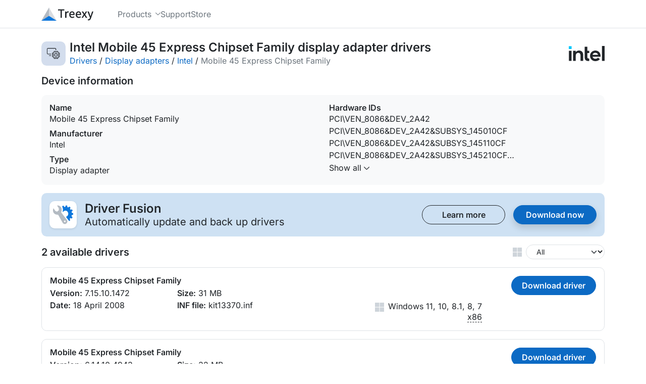

--- FILE ---
content_type: text/html; charset=utf-8
request_url: https://treexy.com/products/driver-fusion/database/display-adapters/intel/mobile-45-express-chipset-family/
body_size: 6538
content:
<!doctype html>
<html lang="en">
<head>
<title>Download Intel Mobile 45 Express Chipset Family Display Adapter Drivers for Windows 11, 10, 8.1, 8, or 7 - 64-bit and 32-bit - Treexy</title>
<meta charset="utf-8">
<meta name="viewport" content="width=device-width, initial-scale=1">
<meta name="description" content="Get the latest official Intel Mobile 45 Express Chipset Family display adapter drivers for Windows 11, 10, 8.1, 8, or 7. Update drivers using the largest database.">
<meta name="theme-color" content="#4472b9">

<link rel="stylesheet" href="/dist/css/site.css?d=2pu9ap0hh24e" />
<link rel="preload" href="/fonts/inter-latin-wght-normal.woff2" as="font" type="font/woff2" crossorigin="anonymous">
<link rel="icon" href="/favicons/icon.ico?d=2pu9ap0hh24e" sizes="any" />
<link rel="icon" href="/favicons/icon.svg?d=2pu9ap0hh24e" type="image/svg+xml" />
<link rel="manifest" href="/favicons/icon.webmanifest?d=2pu9ap0hh24e" />
<link rel="prefetch" href="/products/driver-fusion/" as="document" />
<link rel="prefetch" href="/products/driver-fusion/download/free/" as="document" />
<link rel="prefetch" href=".." as="document" />
<link rel="canonical" href="https://treexy.com/products/driver-fusion/database/display-adapters/intel/mobile-45-express-chipset-family/" />
</head>
<body class="d-flex flex-column">


<header class="sticky-top w-100" data-offset-anchor="">
<nav class="navbar navbar-expand-md bg-body d-flex align-items-stretch">
<div class="container">
<a class="d-flex align-items-center navbar-nav navbar-logo" href="/" title="Home">
<svg height="26" width="102.7" viewBox="0 0 1895.9 480" class="icon-company-text"><path d="M608.9 65v41.4h90.2v266.8h47.7V106.4H837V65Zm361.4 72c-23.7 0-45 14.5-60.5 37.2l-2.5-31.8h-40.1v230.8H914V227.4c14.5-35.6 35-47.3 51.2-47.3 8.6 0 12.8 1.2 20 3.5l5 1.5 9.2-41.7-3.6-1.5c-7.8-3.5-15.6-5-25.6-5zm148.6 0c-53.4 0-104 46.7-104 121.3 0 74.4 49.3 120.4 110.8 120.4 31.1 0 55.8-11 75.4-23.6l3.7-2.3-17.7-33-4.3 2.7a95 95 0 0 1-52.5 16.6c-20.1 0-36.4-7-48.3-19.4a80 80 0 0 1-20.3-48H1210l.6-4c1-6 1.5-14.3 1.5-22.2 0-32.4-8.2-59.6-24.1-78.7-16-19.1-39.7-29.9-69-29.9zm236.4 0c-53.3 0-104 46.7-104 121.3 0 74.4 49.3 120.4 110.8 120.4a137 137 0 0 0 75.5-23.6l3.7-2.3-17.7-33-4.4 2.7a95 95 0 0 1-52.5 16.6c-20 0-36.4-7-48.3-19.4a80 80 0 0 1-20.2-48h148.1l.7-4c1-6 1.4-14.3 1.4-22.2 0-32.4-8.2-59.6-24-78.7-16-19.1-39.7-29.9-69-29.9zm116.2 5.4 70 110.4-75.4 120.4h50.5l31.5-53.9a874 874 0 0 1 19.2-34.2 1225 1225 0 0 1 20.8 34.3l33.8 53.8h51.9l-75-116.4 69.7-114.4h-50.4l-28.3 51.2a895 895 0 0 0-17 31.1 1357 1357 0 0 1-18.4-31.2l-31-51.1zm209 0 90.7 226.7-4.5 14.7a84 84 0 0 1-18 32 37 37 0 0 1-27.5 12 66 66 0 0 1-15.5-2.9l-4.8-1.4-9.5 38.5 4 1.5a78 78 0 0 0 27.6 4.9c23.5 0 41.9-9 55.8-23.6 14-14.5 23.7-34.4 31.6-56.6l85.5-245.8h-46.6l-40.7 125.8c-5 16.2-10 34.1-15.3 51.1a3042 3042 0 0 0-17.6-51.3l-46.2-125.6zM1119.7 176c16.2 0 28.1 5.4 36.6 16 7.7 9.6 12.3 24.2 13 43.3h-107.9c6-38.5 31.1-59.3 58.3-59.3m236.4 0c16.2 0 28.2 5.4 36.6 16 7.8 9.6 12.3 24.2 13 43.3H1298c6-38.5 31.1-59.3 58.3-59.3z" /><path fill="#b3bac2" d="M405.8 436.6 277.8 0 0 480" /><path fill="#d9dce0" d="M277.8 480V0l277.7 480" /><path fill="#0d77dc" d="M555.5 480H0l277.8-177.3z" /></svg>
</a>
<button class="btn btn-svg d-flex align-items-center px-0 py-1 d-md-none" type="button" data-collapse="#navbar-dropdown" aria-controls="navbar-dropdown" aria-expanded="false" aria-label="Toggle navigation">
<svg height="17" width="19.96" viewBox="0 0 431.98 367.98" class="icon-bars"><path d="M15.99 0C6.99 0 0 6.99 0 15.99s6.99 15.99 15.99 15.99h400c9 0 15.99-6.99 15.99-15.99S424.99 0 415.99 0Zm0 168C6.99 168 0 174.99 0 183.99s6.99 15.99 15.99 15.99h400c9 0 15.99-6.99 15.99-15.99S424.99 168 415.99 168zm0 168C6.99 336 0 342.99 0 351.99s6.99 15.99 15.99 15.99h400c9 0 15.99-6.99 15.99-15.99S424.99 336 415.99 336z" /></svg>
</button>
<div class="navbar-collapse align-items-stretch collapse" id="navbar-dropdown">
<div class="navbar-nav pb-3 pb-md-0 ms-md-5 grid gap-0 gap-md-5">
<div class="dropdown-hover">
<button class="nav-link rotate-expanded-svg h-100 w-100" aria-haspopup="true" aria-controls="dropdown-products" aria-expanded="false">
<span class="d-flex align-items-center">
Products
<svg class="ms-2 icon-chevron-down" height="5.5" viewBox="0 0 447.86 248"><path d="M206.91 240.95a23.9 23.9 0 0 0 33.9 0l200-200c9.4-9.4 9.4-24.6 0-33.9s-24.6-9.4-33.9 0l-183 183-183-183c-9.4-9.4-24.6-9.4-33.9 0s-9.4 24.6 0 33.9l200 200z" /></svg>
</span>
</button>
<div class="dropdown-menu rounded-4 rounded-top-0" aria-labelledby="navbar-products">
<a class="dropdown-item" href="/products/driver-fusion/">Driver Fusion</a>
</div>
</div>
<div class="">
<a class="nav-link d-flex align-items-center h-100 float-start" href="/support/">
<span class="d-flex align-items-center">
Support
</span>
</a>
</div>
<div class="">
<a class="nav-link d-flex align-items-center h-100 float-start" href="/store/">
<span class="d-flex align-items-center">
Store
</span>
</a>
</div>
</div>
</div>
</div>
</nav>
</header>

<main class="d-flex flex-column flex-grow-1">
<div class="container py-4">
<div class="d-flex align-items-center">
<span class="driver-db-category-header rounded-4 d-flex flex-shrink-0 align-items-center justify-content-center" title="Display adapter">
<svg width="26" height="21.42" viewBox="0 0 825.87 680.36" class="icon-display"><path d="M65.59 0A65.6 65.6 0 0 0 0 65.59v256a65.6 65.6 0 0 0 65.59 65.59h201.83V352H65.59a30.3 30.3 0 0 1-30.41-30.41v-256a30.3 30.3 0 0 1 30.41-30.41h448A30.3 30.3 0 0 1 544 65.59v65.93h35.18V65.59A65.6 65.6 0 0 0 513.59 0zm80 448c-9.7 0-17.59 7.9-17.59 17.59s7.9 17.59 17.59 17.59h121.83V448z" /><path d="M472.28 165.18c-9.7 0-17.59 7.9-17.59 17.6v46.4h-14.4a65.6 65.6 0 0 0-65.6 65.6v14.4h-46.4c-9.7 0-17.6 7.9-17.6 17.6 0 9.68 7.9 17.58 17.6 17.58h46.4v60.82h-46.4c-9.7 0-17.6 7.9-17.6 17.6 0 9.68 7.9 17.58 17.6 17.58h46.4v60.82h-46.4c-9.7 0-17.6 7.9-17.6 17.6 0 9.68 7.9 17.58 17.6 17.58h46.4v14.41a65.6 65.6 0 0 0 65.6 65.6h14.4v46.4c0 9.7 7.9 17.6 17.6 17.6 9.68 0 17.58-7.9 17.58-17.6v-46.4h60.82v46.4c0 9.7 7.9 17.6 17.6 17.6 9.68 0 17.58-7.9 17.58-17.6v-46.4h60.82v46.4c0 9.7 7.9 17.6 17.6 17.6 9.68 0 17.58-7.9 17.58-17.6v-46.4h14.41a65.6 65.6 0 0 0 65.6-65.6v-14.4h46.4c9.7 0 17.6-7.9 17.6-17.6s-7.9-17.59-17.6-17.59h-46.4v-60.82h46.4c9.7 0 17.6-7.9 17.6-17.59s-7.9-17.59-17.6-17.59h-46.4v-60.82h46.4c9.7 0 17.6-7.9 17.6-17.59s-7.9-17.59-17.6-17.59h-46.4v-14.4a65.6 65.6 0 0 0-65.6-65.6h-14.4v-46.4c0-9.7-7.9-17.6-17.6-17.6s-17.59 7.9-17.59 17.6v46.4h-60.82v-46.4c0-9.7-7.9-17.6-17.59-17.6s-17.59 7.9-17.59 17.6v46.4h-60.82v-46.4c0-9.7-7.9-17.6-17.59-17.6m-32 99.18h256a30.3 30.3 0 0 1 30.41 30.41v256a30.3 30.3 0 0 1-30.4 30.41h-256a30.3 30.3 0 0 1-30.42-30.4v-256a30.3 30.3 0 0 1 30.41-30.42m64 60.82a33.5 33.5 0 0 0-33.59 33.6v128a33.5 33.5 0 0 0 33.6 33.58h128a33.5 33.5 0 0 0 33.58-33.59v-128a33.5 33.5 0 0 0-33.59-33.59zm1.6 35.18h124.81v124.82H505.87Z" /></svg>
</span>
<div class="d-flex flex-wrap flex-md-nowrap row-gap-1 justify-content-between align-items-center ms-2 w-100">
<div class="me-3">
<h1 class="h4 fw-semibold text-break mb-0">Intel Mobile 45 Express Chipset Family display adapter drivers</h1>
<div class="d-flex flex-wrap">
<span><a href="../../..">Drivers</a>&nbsp;/&nbsp;</span>
<span><a href="../..">Display adapters</a>&nbsp;/&nbsp;</span>
<span><a href="..">Intel</a>&nbsp;/&nbsp;</span>
<span class="text-secondary">Mobile 45 Express Chipset Family</span>
</div>
</div>
<svg height="30" width="71.12" viewBox="0 0 357 150.6" class="icon-Intel"><path fill="#00c7fd" d="M0 2.1h28.1v28.1H0z" /><path d="M27.4 148.5V47.2H.7v101.2h26.7Zm176.8 1v-24.8c-3.9 0-7.2-.2-9.6-.6-2.8-.4-4.9-1.4-6.3-2.8s-2.3-3.4-2.8-6.1c-.4-2.5-.6-5.8-.6-9.8V70.1h19.3V47.2h-19.3V7.8h-26.7v97.9c0 8.3.7 15.3 2.1 20.9 1.4 5.5 3.8 10 7.1 13.4s7.7 5.8 13 7.3c5.4 1.5 12.2 2.2 20.3 2.2zm152.8-1V0h-26.7v148.5ZM132.5 57.2c-7.4-8-17.8-12-31-12-6.4 0-12.3 1.3-17.5 3.9-5.3 2.6-9.7 6.2-13.3 10.8l-1.4 1.9V47.2H43v101.2h26.5V94.5v3.7-1.8c.3-9.5 2.6-16.5 7-21 4.7-4.8 10.4-7.2 16.9-7.2 7.7 0 13.6 2.4 17.5 7 3.8 4.6 5.8 11.1 5.8 19.4v53.8h26.9V91c.1-14.4-3.7-25.8-11.1-33.8m184 40.5c0-7.3-1.3-14.1-3.8-20.5-2.6-6.3-6.2-11.9-10.7-16.7-4.6-4.8-10.1-8.5-16.5-11.2s-13.5-4-21.2-4c-7.3 0-14.2 1.4-20.6 4.1-6.4 2.8-12 6.5-16.7 11.2s-8.5 10.3-11.2 16.7c-2.8 6.4-4.1 13.3-4.1 20.6s1.3 14.2 3.9 20.6 6.3 12 10.9 16.7 10.3 8.5 16.9 11.2c6.6 2.8 13.9 4.2 21.7 4.2 22.6 0 36.6-10.3 45-19.9l-19.2-14.6c-4 4.8-13.6 11.3-25.6 11.3-7.5 0-13.7-1.7-18.4-5.2-4.7-3.4-7.9-8.2-9.6-14.1l-.3-.9h79.5zm-79.3-9.3c0-7.4 8.5-20.3 26.8-20.4 18.3 0 26.9 12.9 26.9 20.3z" /><title>Intel</title></svg>
</div>
</div>
<h2 class="h5 fw-semibold mt-3 mb-0">Device information</h2>
<div class="grid columns-1 columns-lg-2 row-gap-2 align-items-stretch bg-light rounded-4 my-3 p-3">
<div class="text-break">
<h3 class="h6 fw-semibold mb-0">Name</h3>
<div>Mobile 45 Express Chipset Family</div>
<h3 class="h6 fw-semibold mt-2 mb-0">Manufacturer</h3>
<div id="publisher">Intel</div>
<h3 class="h6 fw-semibold mt-2 mb-0">Type</h3>
<div>Display adapter</div>
</div>
<div class="text-break">
<h3 class="h6 fw-semibold mb-0">Hardware IDs</h3>
<div id="driver-db-hwids" class="line-clamp-4">PCI\VEN_8086&DEV_2A42<br>PCI\VEN_8086&DEV_2A42&SUBSYS_145010CF<br>PCI\VEN_8086&DEV_2A42&SUBSYS_145110CF<br>PCI\VEN_8086&DEV_2A42&SUBSYS_145210CF<br>PCI\VEN_8086&DEV_2A42&SUBSYS_145310CF<br>PCI\VEN_8086&DEV_2A42&SUBSYS_145810CF<br>PCI\VEN_8086&DEV_2A43<br>PCI\VEN_8086&DEV_2A43&SUBSYS_145010CF<br>PCI\VEN_8086&DEV_2A43&SUBSYS_145110CF<br>PCI\VEN_8086&DEV_2A43&SUBSYS_145210CF<br>PCI\VEN_8086&DEV_2A43&SUBSYS_145310CF<br>PCI\VEN_8086&DEV_2A43&SUBSYS_145810CF</div>
<a id="driver-db-hwids-btn" class="mt-1 mb-2 p-0 h6 cursor-pointer " aria-controls="driver-db-hwids">
Show all&nbsp;<svg height="6" width="10.84" viewBox="0 0 447.86 248" class="icon-chevron-down"><path d="M206.91 240.95a23.9 23.9 0 0 0 33.9 0l200-200c9.4-9.4 9.4-24.6 0-33.9s-24.6-9.4-33.9 0l-183 183-183-183c-9.4-9.4-24.6-9.4-33.9 0s-9.4 24.6 0 33.9l200 200z" /></svg>
</a>
</div>
</div>
<div class="bg-primary-subtle rounded-4 p-3">
<div class="d-flex align-items-center">
<span class="product-icon bg-white rounded-4 me-3 d-flex justify-content-center align-items-center">
<svg class="icon-color icon-driver-fusion" height="40" width="40" viewBox="0 0 521.9 480"><path fill="var(--fill-cog)" d="M513.1 196c-7.4-1.5-16.3-2.1-22.4-4.3-6.1-2.4-7-11.8-7.8-16.8a43 43 0 0 1-1.1-13c2.2-6.6 8.7-8.5 20.7-17.2 10.2-7.5-7.7-46.2-19.6-42.7-7.4 2.1-15.3 8-21.8 8.2-6.1 0-12.7-8.2-15.7-11.5s-7.4-10.3-6.5-14.8c.8-2.9 5.4-8.5 12.4-22.2 5.9-12-26.6-37-35.7-28.1-5.7 5.6-12.5 12.6-18 16.5-3.2 2.2-6.2 2-10-.2-8.9-5.2-16.5-8.7-17.6-11.8-1.5-4.3-.4-12 .5-24.1 0-13.8-39.7-19.6-43.6-6.8-2.6 7.6-1.7 17-4.8 23.3-2.8 6.5-10.4 7.2-15.3 7.8-5.4 1-11.3 3.3-16.3-1-5-4.6-5.6-11-12.2-24.9-5.2-11.3-38.5.9-41.4 13.3l.5 1.1.8 1.5a190.6 190.6 0 0 1 12.2 131.2l8 11.3a70.8 70.8 0 0 1 124.7-.4 85 85 0 0 1-21.8 111.5 64 64 0 0 1-26.8 10 2496 2496 0 0 0 79.7 105.9c8.1 10.4 33.2-11.4 28.6-24-2.8-7.6-8-14.4-9.6-21.3-1.7-6.8 2.8-12.7 6.1-16 3.5-3.6 7.4-8.7 14-8.9 6.5-.2 11.5 3.5 25 9.2 11.5 5 30.7-33.1 21.3-41.9-5.8-5.2-14.8-10.4-19.1-15.6-4.4-5.3 0-14.2 1.7-19.6 1.5-4.4 5.2-11.6 9-12.9 6.3-2.2 10.4-1.5 21-2.8 12.5-1.3 13.1-44.9 1-48z" /><path fill="var(--fill-wrench)" d="M358.7 372 248 226.2l-4-5.2-32.2-42.3c8.7-22.6 27-83.8-.3-125.9A114.4 114.4 0 0 0 114.1 0c-2.2 0-4 1.3-5 3.3a6.5 6.5 0 0 0 .4 6.3l40.7 61.9 1.8 51.8-47.7 37.9-45.8-21.1-40.7-61.7a5.7 5.7 0 0 0-5.5-2.4A5.7 5.7 0 0 0 8 80a131.3 131.3 0 0 0 12.8 116 100.6 100.6 0 0 0 69.8 40.6 188 188 0 0 0 41.4 1.7l119.8 212.2a62.7 62.7 0 0 0 90.8 17 72.5 72.5 0 0 0 15.9-95.4zm-43.6 58.2c-14.1 8.3-30.7-3.2-30.5-19.4.7-17 25-29 36.6-12.6a21.4 21.4 0 0 1-6 32z" /></svg>
</span>
<div class="me-3">
<h4 class="fw-semibold mb-1 d-flex align-items-center lh-1">Driver Fusion</h4>
<div class="fs-5 lh-1">Automatically update and back up drivers</div>
</div>
<div class="grid ms-auto columns-1 columns-md-2 gap-3">
<a href="/products/driver-fusion/" class="btn btn-default btn-outline-body btn-default-width">
Learn more
</a>
<a href="/products/driver-fusion/download/free/" class="btn btn-default btn-primary btn-default-width btn-shadow">
Download now
</a>
</div>
</div>
</div>
<div class="d-flex justify-content-between align-items-center my-3">
<h2 class="h5 fw-semibold mb-0 me-3">2 available drivers</h2>
<span class="d-flex align-items-center">
<svg class="me-1 icon-windows" height="18" width="18" viewBox="0 0 48 48"><use href="#icon-windows" /></svg>
<select id="driver-db-os" name="driver-db-os" class="form-control form-select form-select-sm ps-3 ms-1 w-auto rounded-box" aria-label="Windows version">
<option value="Windows All" selected="selected">All</option>
<option value="Windows 11">Windows 11</option>
<option value="Windows 10">Windows 10</option>
<option value="Windows 8.1">Windows 8.1</option>
<option value="Windows 8">Windows 8</option>
<option value="Windows 7">Windows 7</option>
</select>
</span>
</div>
<template id="driver-db-inf-btn">
<a id="driver-db-inf-btn-{{id}}" class="driver-db-inf-btn cursor-pointer" title="Show all" aria-controls="driver-db-inf-{{id}}">
Show all&nbsp;<svg height="6" width="10.84" viewBox="0 0 447.86 248" class="icon-chevron-down"><path d="M206.91 240.95a23.9 23.9 0 0 0 33.9 0l200-200c9.4-9.4 9.4-24.6 0-33.9s-24.6-9.4-33.9 0l-183 183-183-183c-9.4-9.4-24.6-9.4-33.9 0s-9.4 24.6 0 33.9l200 200z" /></svg>
</a>
</template>
<div class="driver-db-drivers">
<div id="1">
<div>
<h3>Mobile 45 Express Chipset Family</h3>
<div>
<h4>Version:</h4> 7.15.10.1472
</div>
<div>
<h4>Date:</h4> 18 April 2008
</div>
<div>
<h4>Size:</h4> 31 MB
</div>
<div>
<h4>INF file:</h4>
kit13370.inf</div>
</div>
<div>
<button>Download driver</button>
<div>
<svg height="18" width="18" viewBox="0 0 48 48" class="icon-windows"><use href="#icon-windows" /></svg>
<div><span>Windows 11, 10, 8.1, 8, 7</span><br><u data-tooltip="32-bit">x86</u></div>
</div>
</div>
</div>
<div id="2">
<div>
<h3>Mobile 45 Express Chipset Family</h3>
<div>
<h4>Version:</h4> 6.14.10.4943
</div>
<div>
<h4>Date:</h4> 2 April 2008
</div>
<div>
<h4>Size:</h4> 32 MB
</div>
<div>
<h4>INF file:</h4>
c32.inf</div>
</div>
<div>
<button>Download driver</button>
<div>
<svg height="18" width="18" viewBox="0 0 48 48" class="icon-windows"><use href="#icon-windows" /></svg>
<div><span>Windows 11, 10, 8.1, 8, 7</span><br><u data-tooltip="32-bit">x86</u></div>
</div>
</div>
</div>
</div>
<dialog class="dialog-default" id="driver-db-dialog">
<div class="dialog-container">
<button type="button" class="btn-close-dialog ms-3 mb-3 d-flex" data-dialog-close="" title="Close" aria-label="Close">
<svg height="15" width="15.01" viewBox="0 0 374.34 374.31" class="icon-xmark"><path d="M355.16 0a19 19 0 0 0-13.59 5.64l-154.4 154.4L32.77 5.64l-.02-.02a19.1 19.1 0 0 0-27.1.04 19 19 0 0 0 .02 27.08l154.4 154.4-154.4 154.4-.01.02a19.1 19.1 0 0 0 .03 27.1 19 19 0 0 0 27.08-.02l154.4-154.4 154.41 154.4.01.02a19.1 19.1 0 0 0 27.1-.04 19 19 0 0 0-.02-27.08l-154.4-154.4 154.4-154.41.02-.01a19.1 19.1 0 0 0-.04-27.1A18.8 18.8 0 0 0 355.16 0" /></svg>
</button>
<div class="d-flex align-items-center">
<span class="product-icon bg-white rounded-4 me-2 d-flex justify-content-center align-items-center">
<svg class="icon-color icon-driver-fusion" height="32" width="32" viewBox="0 0 521.9 480"><path fill="var(--fill-cog)" d="M513.1 196c-7.4-1.5-16.3-2.1-22.4-4.3-6.1-2.4-7-11.8-7.8-16.8a43 43 0 0 1-1.1-13c2.2-6.6 8.7-8.5 20.7-17.2 10.2-7.5-7.7-46.2-19.6-42.7-7.4 2.1-15.3 8-21.8 8.2-6.1 0-12.7-8.2-15.7-11.5s-7.4-10.3-6.5-14.8c.8-2.9 5.4-8.5 12.4-22.2 5.9-12-26.6-37-35.7-28.1-5.7 5.6-12.5 12.6-18 16.5-3.2 2.2-6.2 2-10-.2-8.9-5.2-16.5-8.7-17.6-11.8-1.5-4.3-.4-12 .5-24.1 0-13.8-39.7-19.6-43.6-6.8-2.6 7.6-1.7 17-4.8 23.3-2.8 6.5-10.4 7.2-15.3 7.8-5.4 1-11.3 3.3-16.3-1-5-4.6-5.6-11-12.2-24.9-5.2-11.3-38.5.9-41.4 13.3l.5 1.1.8 1.5a190.6 190.6 0 0 1 12.2 131.2l8 11.3a70.8 70.8 0 0 1 124.7-.4 85 85 0 0 1-21.8 111.5 64 64 0 0 1-26.8 10 2496 2496 0 0 0 79.7 105.9c8.1 10.4 33.2-11.4 28.6-24-2.8-7.6-8-14.4-9.6-21.3-1.7-6.8 2.8-12.7 6.1-16 3.5-3.6 7.4-8.7 14-8.9 6.5-.2 11.5 3.5 25 9.2 11.5 5 30.7-33.1 21.3-41.9-5.8-5.2-14.8-10.4-19.1-15.6-4.4-5.3 0-14.2 1.7-19.6 1.5-4.4 5.2-11.6 9-12.9 6.3-2.2 10.4-1.5 21-2.8 12.5-1.3 13.1-44.9 1-48z" /><path fill="var(--fill-wrench)" d="M358.7 372 248 226.2l-4-5.2-32.2-42.3c8.7-22.6 27-83.8-.3-125.9A114.4 114.4 0 0 0 114.1 0c-2.2 0-4 1.3-5 3.3a6.5 6.5 0 0 0 .4 6.3l40.7 61.9 1.8 51.8-47.7 37.9-45.8-21.1-40.7-61.7a5.7 5.7 0 0 0-5.5-2.4A5.7 5.7 0 0 0 8 80a131.3 131.3 0 0 0 12.8 116 100.6 100.6 0 0 0 69.8 40.6 188 188 0 0 0 41.4 1.7l119.8 212.2a62.7 62.7 0 0 0 90.8 17 72.5 72.5 0 0 0 15.9-95.4zm-43.6 58.2c-14.1 8.3-30.7-3.2-30.5-19.4.7-17 25-29 36.6-12.6a21.4 21.4 0 0 1-6 32z" /></svg>
</span>
<h1 class="h2 fw-semibold mb-0 ms-1">Download this driver with Driver Fusion</h1>
</div>
<div>
<div class="mt-2 fs-lg">The best software to update, backup, clean, and monitor the drivers and devices of your PC.</div>
<div class="mt-2">
<div class="grid grid-auto columns-1 columns-md-2 gap-1 gap-md-4 justify-content-start">
<div class="d-grid gap-1">
<div class="d-flex align-items-center">
<svg class="text-success me-2 icon-check" width="16" height="14.84" viewBox="0 0 441.67 409.55"><path d="M421.45 0a20.6 20.6 0 0 0-17.48 8.66l-249.7 348.07L35.48 238.16v-.01c-8.06-8.15-21.18-8.07-29.36.02a20.64 20.64 0 0 0 .01 29.35l136 136a21.2 21.2 0 0 0 16.5 5.97 20.6 20.6 0 0 0 15.13-8.57l264-368A20.74 20.74 0 0 0 433 3.9 21 21 0 0 0 421.45.01" /></svg>Automatically update and back up drivers
</div>
<div class="d-flex align-items-center">
<svg class="text-success me-2 icon-check" width="16" height="14.84" viewBox="0 0 441.67 409.55"><path d="M421.45 0a20.6 20.6 0 0 0-17.48 8.66l-249.7 348.07L35.48 238.16v-.01c-8.06-8.15-21.18-8.07-29.36.02a20.64 20.64 0 0 0 .01 29.35l136 136a21.2 21.2 0 0 0 16.5 5.97 20.6 20.6 0 0 0 15.13-8.57l264-368A20.74 20.74 0 0 0 433 3.9 21 21 0 0 0 421.45.01" /></svg>Regularly check for device and driver issues
</div>
<div class="d-flex align-items-center">
<svg class="text-success me-2 icon-check" width="16" height="14.84" viewBox="0 0 441.67 409.55"><path d="M421.45 0a20.6 20.6 0 0 0-17.48 8.66l-249.7 348.07L35.48 238.16v-.01c-8.06-8.15-21.18-8.07-29.36.02a20.64 20.64 0 0 0 .01 29.35l136 136a21.2 21.2 0 0 0 16.5 5.97 20.6 20.6 0 0 0 15.13-8.57l264-368A20.74 20.74 0 0 0 433 3.9 21 21 0 0 0 421.45.01" /></svg>Delete unused drivers
</div>
</div>
<div class="d-grid gap-1">
<div class="d-flex align-items-center">
<svg class="text-success me-2 icon-check" width="16" height="14.84" viewBox="0 0 441.67 409.55"><path d="M421.45 0a20.6 20.6 0 0 0-17.48 8.66l-249.7 348.07L35.48 238.16v-.01c-8.06-8.15-21.18-8.07-29.36.02a20.64 20.64 0 0 0 .01 29.35l136 136a21.2 21.2 0 0 0 16.5 5.97 20.6 20.6 0 0 0 15.13-8.57l264-368A20.74 20.74 0 0 0 433 3.9 21 21 0 0 0 421.45.01" /></svg>Uninstall disconnected devices
</div>
<div class="d-flex align-items-center">
<svg class="text-success me-2 icon-check" width="16" height="14.84" viewBox="0 0 441.67 409.55"><path d="M421.45 0a20.6 20.6 0 0 0-17.48 8.66l-249.7 348.07L35.48 238.16v-.01c-8.06-8.15-21.18-8.07-29.36.02a20.64 20.64 0 0 0 .01 29.35l136 136a21.2 21.2 0 0 0 16.5 5.97 20.6 20.6 0 0 0 15.13-8.57l264-368A20.74 20.74 0 0 0 433 3.9 21 21 0 0 0 421.45.01" /></svg>Monitor device performance
</div>
<div class="d-flex align-items-center">
<svg class="text-success me-2 icon-check" width="16" height="14.84" viewBox="0 0 441.67 409.55"><path d="M421.45 0a20.6 20.6 0 0 0-17.48 8.66l-249.7 348.07L35.48 238.16v-.01c-8.06-8.15-21.18-8.07-29.36.02a20.64 20.64 0 0 0 .01 29.35l136 136a21.2 21.2 0 0 0 16.5 5.97 20.6 20.6 0 0 0 15.13-8.57l264-368A20.74 20.74 0 0 0 433 3.9 21 21 0 0 0 421.45.01" /></svg>Unlimited priority support
</div>
</div>
</div>
</div>
</div>
<div class="d-flex mt-3 justify-content-end">
<a href="/products/driver-fusion/" class="btn btn-default btn-outline-body btn-xl me-3">
Learn more
</a>
<a class="btn btn-default btn-primary btn-xl" href="/products/driver-fusion/download/free/">
Download now
</a>
</div>
</div>
</dialog>
</div>
<data hidden>
<svg id="icon-windows" viewBox="0 0 48 48" class="icon-windows"><path d="M.2 11.68v11.04h22.53V.2H.2Zm25.07 0v11.04H47.8V.2H25.27ZM.21 36.32V47.8h22.52V25.27H.2Zm25.06 0V47.8H47.8V25.27H25.27Z" /></svg>
</data>
</main>

<footer>
<div class="container py-5">
<div class="grid grid-auto columns-1 columns-lg-2 justify-content-lg-between">
<div class="d-flex flex-column justify-content-between">
<div class="d-flex">
<svg class="mb-2 icon-company-text" height="36" width="142.2" viewBox="0 0 1895.9 480"><path d="M608.9 65v41.4h90.2v266.8h47.7V106.4H837V65Zm361.4 72c-23.7 0-45 14.5-60.5 37.2l-2.5-31.8h-40.1v230.8H914V227.4c14.5-35.6 35-47.3 51.2-47.3 8.6 0 12.8 1.2 20 3.5l5 1.5 9.2-41.7-3.6-1.5c-7.8-3.5-15.6-5-25.6-5zm148.6 0c-53.4 0-104 46.7-104 121.3 0 74.4 49.3 120.4 110.8 120.4 31.1 0 55.8-11 75.4-23.6l3.7-2.3-17.7-33-4.3 2.7a95 95 0 0 1-52.5 16.6c-20.1 0-36.4-7-48.3-19.4a80 80 0 0 1-20.3-48H1210l.6-4c1-6 1.5-14.3 1.5-22.2 0-32.4-8.2-59.6-24.1-78.7-16-19.1-39.7-29.9-69-29.9zm236.4 0c-53.3 0-104 46.7-104 121.3 0 74.4 49.3 120.4 110.8 120.4a137 137 0 0 0 75.5-23.6l3.7-2.3-17.7-33-4.4 2.7a95 95 0 0 1-52.5 16.6c-20 0-36.4-7-48.3-19.4a80 80 0 0 1-20.2-48h148.1l.7-4c1-6 1.4-14.3 1.4-22.2 0-32.4-8.2-59.6-24-78.7-16-19.1-39.7-29.9-69-29.9zm116.2 5.4 70 110.4-75.4 120.4h50.5l31.5-53.9a874 874 0 0 1 19.2-34.2 1225 1225 0 0 1 20.8 34.3l33.8 53.8h51.9l-75-116.4 69.7-114.4h-50.4l-28.3 51.2a895 895 0 0 0-17 31.1 1357 1357 0 0 1-18.4-31.2l-31-51.1zm209 0 90.7 226.7-4.5 14.7a84 84 0 0 1-18 32 37 37 0 0 1-27.5 12 66 66 0 0 1-15.5-2.9l-4.8-1.4-9.5 38.5 4 1.5a78 78 0 0 0 27.6 4.9c23.5 0 41.9-9 55.8-23.6 14-14.5 23.7-34.4 31.6-56.6l85.5-245.8h-46.6l-40.7 125.8c-5 16.2-10 34.1-15.3 51.1a3042 3042 0 0 0-17.6-51.3l-46.2-125.6zM1119.7 176c16.2 0 28.1 5.4 36.6 16 7.7 9.6 12.3 24.2 13 43.3h-107.9c6-38.5 31.1-59.3 58.3-59.3m236.4 0c16.2 0 28.2 5.4 36.6 16 7.8 9.6 12.3 24.2 13 43.3H1298c6-38.5 31.1-59.3 58.3-59.3z" /><path fill="#b3bac2" d="M405.8 436.6 277.8 0 0 480" /><path fill="#d9dce0" d="M277.8 480V0l277.7 480" /><path fill="#0d77dc" d="M555.5 480H0l277.8-177.3z" /></svg>
</div>
<div class="mt-4 d-flex align-items-center">
<a class="d-flex me-2" href="https://facebook.com/TreexySoftware" title="Facebook" target="_blank" rel="noreferrer noopener">
<svg class="me-2 icon-social-facebook" height="20" width="20.08" viewBox="0 0 512 510.1"><path d="M512 256C512 114.6 397.4 0 256 0S0 114.6 0 256c0 120 82.7 220.8 194.2 248.5V334.2h-52.8V256h52.8v-33.7c0-87.1 39.4-127.5 125-127.5 16.2 0 44.2 3.2 55.7 6.4V172c-6-.6-16.5-1-29.6-1-42 0-58.2 15.9-58.2 57.2V256h83.6l-14.4 78.2H287v175.9C413.8 494.8 512 386.9 512 256" /></svg>
</a>
<a class="d-flex " href="https://x.com/TreexySoftware" title="X" target="_blank" rel="noreferrer noopener">
<svg class="me-2 icon-social-x" height="20" width="22.13" viewBox="0 0 460.2 416"><path d="M362.4 0H433L278.8 176.2 460.2 416h-142L206.9 270.6 79.7 416H9l164.9-188.5L0 0h145.6l100.5 132.9zm-24.8 373.8h39.1L124.3 40h-42z" /></svg>
</a>
</div>
</div>
<div class="grid grid-auto columns gap-lg-6 justify-content-between" style="--columns:1;--columns-md:3">
<div class="me-0 d-flex flex-column align-items-start">
<h6 class="fs-5 fw-semibold">
Products</h6>
<a class="mb-1" href="/products/driver-fusion/">Driver Fusion</a>
</div>
<div class="me-0 d-flex flex-column align-items-start">
<h6 class="fs-5 fw-semibold">
Company</h6>
<a class="mb-1" href="/company/about/">About</a>
<a class="mb-1" href="/company/news/">News</a>
<a class="mb-1" href="/company/blog/">Blog</a>
<a class="mb-1" href="/company/press/">Press</a>
</div>
<div class="me-0 d-flex flex-column align-items-start">
<h6 class="fs-5 fw-semibold">
<a href="/store/" class="text-white">Store</a>
</h6>
<a class="mb-1" href="/store/">Driver Fusion</a>
</div>
</div>
</div>
<div class="pt-4 d-flex align-items-center fs-sm">
<div class="d-flex ">
© 2012-2026 Treexy
<span class="px-3 fw-semibold">•</span>
<a href="/terms-and-conditions/">Terms and conditions</a>
<span class="px-3 fw-semibold">•</span>
<a href="/company/contact-us/">Contact us</a>
</div>
</div>
</div>
</footer>


<script src="/dist/js/driver-database-drivers.js?d=2pu9ap0hh24e" defer=""></script>
<noscript>
<img src="https://trckr.treexy.com/trckr.php?idsite=1&rec=1" style="border: 0;" alt=""/>
</noscript>
<script type="application/ld&#x2B;json">
[
{
"@context": "https://schema.org",
"@type": "Organization",
"@id": "#publisher",
"name": "Intel"
},

{
"@context": "http://schema.org",
"@type": "SoftwareApplication",
"@id": "#1",
"name": "Intel Mobile 45 Express Chipset Family display adapter driver",
"applicationCategory": "DriverApplication",
"softwareVersion": "7.15.10.1472",
"datePublished": "2008-04-18",
"operatingSystem": "Windows 11 x86, Windows 10 x86, Windows 8.1 x86, Windows 8 x86, Windows 7 x86",
"publisher": {
"@id": "#publisher"
},
"fileSize": "31 MB"
}
,
{
"@context": "http://schema.org",
"@type": "SoftwareApplication",
"@id": "#2",
"name": "Intel Mobile 45 Express Chipset Family display adapter driver",
"applicationCategory": "DriverApplication",
"softwareVersion": "6.14.10.4943",
"datePublished": "2008-04-02",
"operatingSystem": "Windows 11 x86, Windows 10 x86, Windows 8.1 x86, Windows 8 x86, Windows 7 x86",
"publisher": {
"@id": "#publisher"
},
"fileSize": "32 MB"
}
]
</script>

<script type="application/ld&#x2B;json">
{
"@context": "http://schema.org",
"@type": "Organization",
"name": "Treexy",
"url": "https://treexy.com/",
"logo": {
"@type": "ImageObject",
"name": "Logo",
"width": "1024",
"height": "885",
"url": "https://treexy.com/media/oxog4d0a/company-logo.png"
},
"foundingDate": "2012-07-10",
"sameAs": [ "https://facebook.com/TreexySoftware","https://x.com/TreexySoftware" ]
}
</script>

<script type="speculationrules">
{

"prefetch": [
{
"urls": [".."]
}
]
,
"prerender": [
{
"urls": ["/products/driver-fusion/","/products/driver-fusion/download/free/"]
}
]
}
</script>

</body>
</html>

--- FILE ---
content_type: text/javascript
request_url: https://treexy.com/dist/js/driver-database-drivers.js?d=2pu9ap0hh24e
body_size: 6623
content:
function t(t){requestAnimationFrame(t)}function e(t){let e=new MessageChannel;e.port1.onmessage=t,e.port2.postMessage("")}!function(){let t={NODE_ENV:"production"};try{if(process){process.env=Object.assign({},process.env),Object.assign(process.env,t);return}}catch(t){}globalThis.process={env:t}}(),e(()=>{document.querySelectorAll("[data-collapse]").forEach(t=>{let e=t.getAttribute("data-collapse"),n=document.querySelectorAll(`[data-collapse='${e}']`);t.addEventListener("click",()=>{let t=document.querySelector(e).classList.toggle("show");n.forEach(e=>e.ariaExpanded=t?"true":"false")})})});const n=Math.min,o=Math.max,r=Math.round,i=t=>({x:t,y:t}),l={left:"right",right:"left",bottom:"top",top:"bottom"},c={start:"end",end:"start"};function a(t,e,r){return o(t,n(e,r))}function s(t,e){return"function"==typeof t?t(e):t}function u(t){return t.split("-")[0]}function f(t){return t.split("-")[1]}function d(t){return"x"===t?"y":"x"}function p(t){return"y"===t?"height":"width"}const m=new Set(["top","bottom"]);function h(t){return m.has(u(t))?"y":"x"}function g(t){return d(h(t))}function y(t,e,n){void 0===n&&(n=!1);let o=f(t),r=g(t),i=p(r),l="x"===r?o===(n?"end":"start")?"right":"left":"start"===o?"bottom":"top";return e.reference[i]>e.floating[i]&&(l=T(l)),[l,T(l)]}function v(t){let e=T(t);return[w(t),e,w(e)]}function w(t){return t.replace(/start|end/g,t=>c[t])}const b=["left","right"],x=["right","left"],E=["top","bottom"],L=["bottom","top"];function S(t,e,n){switch(t){case"top":case"bottom":if(n)return e?x:b;return e?b:x;case"left":case"right":return e?E:L;default:return[]}}function A(t,e,n,o){let r=f(t),i=S(u(t),"start"===n,o);return r&&(i=i.map(t=>t+"-"+r),e&&(i=i.concat(i.map(w)))),i}function T(t){return t.replace(/left|right|bottom|top/g,t=>l[t])}function k(t){return{top:0,right:0,bottom:0,left:0,...t}}function R(t){return"number"!=typeof t?k(t):{top:t,right:t,bottom:t,left:t}}function q(t){let{x:e,y:n,width:o,height:r}=t;return{width:o,height:r,top:n,left:e,right:e+o,bottom:n+r,x:e,y:n}}function C(t,e,n){let o,{reference:r,floating:i}=t,l=h(e),c=g(e),a=p(c),s=u(e),d="y"===l,m=r.x+r.width/2-i.width/2,y=r.y+r.height/2-i.height/2,v=r[a]/2-i[a]/2;switch(s){case"top":o={x:m,y:r.y-i.height};break;case"bottom":o={x:m,y:r.y+r.height};break;case"right":o={x:r.x+r.width,y:y};break;case"left":o={x:r.x-i.width,y:y};break;default:o={x:r.x,y:r.y}}switch(f(e)){case"start":o[c]-=v*(n&&d?-1:1);break;case"end":o[c]+=v*(n&&d?-1:1)}return o}const O=async(t,e,n)=>{let{placement:o="bottom",strategy:r="absolute",middleware:i=[],platform:l}=n,c=i.filter(Boolean),a=await (null==l.isRTL?void 0:l.isRTL(e)),s=await l.getElementRects({reference:t,floating:e,strategy:r}),{x:u,y:f}=C(s,o,a),d=o,p={},m=0;for(let n=0;n<c.length;n++){let{name:i,fn:h}=c[n],{x:g,y:y,data:v,reset:w}=await h({x:u,y:f,initialPlacement:o,placement:d,strategy:r,middlewareData:p,rects:s,platform:l,elements:{reference:t,floating:e}});u=null!=g?g:u,f=null!=y?y:f,p={...p,[i]:{...p[i],...v}},w&&m<=50&&(m++,"object"==typeof w&&(w.placement&&(d=w.placement),w.rects&&(s=!0===w.rects?await l.getElementRects({reference:t,floating:e,strategy:r}):w.rects),{x:u,y:f}=C(s,d,a)),n=-1)}return{x:u,y:f,placement:d,strategy:r,middlewareData:p}};async function W(t,e){var n;void 0===e&&(e={});let{x:o,y:r,platform:i,rects:l,elements:c,strategy:a}=t,{boundary:u="clippingAncestors",rootBoundary:f="viewport",elementContext:d="floating",altBoundary:p=!1,padding:m=0}=s(e,t),h=R(m),g=c[p?"floating"===d?"reference":"floating":d],y=q(await i.getClippingRect({element:null==(n=await (null==i.isElement?void 0:i.isElement(g)))||n?g:g.contextElement||await (null==i.getDocumentElement?void 0:i.getDocumentElement(c.floating)),boundary:u,rootBoundary:f,strategy:a})),v="floating"===d?{x:o,y:r,width:l.floating.width,height:l.floating.height}:l.reference,w=await (null==i.getOffsetParent?void 0:i.getOffsetParent(c.floating)),b=await (null==i.isElement?void 0:i.isElement(w))&&await (null==i.getScale?void 0:i.getScale(w))||{x:1,y:1},x=q(i.convertOffsetParentRelativeRectToViewportRelativeRect?await i.convertOffsetParentRelativeRectToViewportRelativeRect({elements:c,rect:v,offsetParent:w,strategy:a}):v);return{top:(y.top-x.top+h.top)/b.y,bottom:(x.bottom-y.bottom+h.bottom)/b.y,left:(y.left-x.left+h.left)/b.x,right:(x.right-y.right+h.right)/b.x}}const D=function(t){return void 0===t&&(t={}),{name:"flip",options:t,async fn(e){var n,o,r,i,l;let{placement:c,middlewareData:a,rects:f,initialPlacement:d,platform:p,elements:m}=e,{mainAxis:g=!0,crossAxis:w=!0,fallbackPlacements:b,fallbackStrategy:x="bestFit",fallbackAxisSideDirection:E="none",flipAlignment:L=!0,...S}=s(t,e);if(null!=(n=a.arrow)&&n.alignmentOffset)return{};let k=u(c),R=h(d),q=u(d)===d,C=await (null==p.isRTL?void 0:p.isRTL(m.floating)),O=b||(q||!L?[T(d)]:v(d)),D="none"!==E;!b&&D&&O.push(...A(d,L,E,C));let H=[d,...O],P=await W(e,S),M=[],F=(null==(o=a.flip)?void 0:o.overflows)||[];if(g&&M.push(P[k]),w){let t=y(c,f,C);M.push(P[t[0]],P[t[1]])}if(F=[...F,{placement:c,overflows:M}],!M.every(t=>t<=0)){let t=((null==(r=a.flip)?void 0:r.index)||0)+1,e=H[t];if(e&&("alignment"!==w||R===h(e)||F.every(t=>h(t.placement)!==R||t.overflows[0]>0)))return{data:{index:t,overflows:F},reset:{placement:e}};let n=null==(i=F.filter(t=>t.overflows[0]<=0).sort((t,e)=>t.overflows[1]-e.overflows[1])[0])?void 0:i.placement;if(!n)switch(x){case"bestFit":{let t=null==(l=F.filter(t=>{if(D){let e=h(t.placement);return e===R||"y"===e}return!0}).map(t=>[t.placement,t.overflows.filter(t=>t>0).reduce((t,e)=>t+e,0)]).sort((t,e)=>t[1]-e[1])[0])?void 0:l[0];t&&(n=t);break}case"initialPlacement":n=d}if(c!==n)return{reset:{placement:n}}}return{}}}},H=new Set(["left","top"]);async function P(t,e){let{placement:n,platform:o,elements:r}=t,i=await (null==o.isRTL?void 0:o.isRTL(r.floating)),l=u(n),c=f(n),a="y"===h(n),d=H.has(l)?-1:1,p=i&&a?-1:1,m=s(e,t),{mainAxis:g,crossAxis:y,alignmentAxis:v}="number"==typeof m?{mainAxis:m,crossAxis:0,alignmentAxis:null}:{mainAxis:m.mainAxis||0,crossAxis:m.crossAxis||0,alignmentAxis:m.alignmentAxis};return c&&"number"==typeof v&&(y="end"===c?-1*v:v),a?{x:y*p,y:g*d}:{x:g*d,y:y*p}}const M=function(t){return void 0===t&&(t=0),{name:"offset",options:t,async fn(e){var n,o;let{x:r,y:i,placement:l,middlewareData:c}=e,a=await P(e,t);return l===(null==(n=c.offset)?void 0:n.placement)&&null!=(o=c.arrow)&&o.alignmentOffset?{}:{x:r+a.x,y:i+a.y,data:{...a,placement:l}}}}},F=function(t){return void 0===t&&(t={}),{name:"shift",options:t,async fn(e){let{x:n,y:o,placement:r}=e,{mainAxis:i=!0,crossAxis:l=!1,limiter:c={fn:t=>{let{x:e,y:n}=t;return{x:e,y:n}}},...f}=s(t,e),p={x:n,y:o},m=await W(e,f),g=h(u(r)),y=d(g),v=p[y],w=p[g];if(i){let t="y"===y?"top":"left",e="y"===y?"bottom":"right",n=v+m[t],o=v-m[e];v=a(n,v,o)}if(l){let t="y"===g?"top":"left",e="y"===g?"bottom":"right",n=w+m[t],o=w-m[e];w=a(n,w,o)}let b=c.fn({...e,[y]:v,[g]:w});return{...b,data:{x:b.x-n,y:b.y-o,enabled:{[y]:i,[g]:l}}}}}};function N(){return"u">typeof window}function V(t){return B(t)?(t.nodeName||"").toLowerCase():"#document"}function $(t){var e;return(null==t||null==(e=t.ownerDocument)?void 0:e.defaultView)||window}function j(t){var e;return null==(e=(B(t)?t.ownerDocument:t.document)||window.document)?void 0:e.documentElement}function B(t){return!!N()&&(t instanceof Node||t instanceof $(t).Node)}function _(t){return!!N()&&(t instanceof Element||t instanceof $(t).Element)}function z(t){return!!N()&&(t instanceof HTMLElement||t instanceof $(t).HTMLElement)}function I(t){return!(!N()||"u"<typeof ShadowRoot)&&(t instanceof ShadowRoot||t instanceof $(t).ShadowRoot)}const U=new Set(["inline","contents"]);function X(t){let{overflow:e,overflowX:n,overflowY:o,display:r}=tl(t);return/auto|scroll|overlay|hidden|clip/.test(e+o+n)&&!U.has(r)}const Y=new Set(["table","td","th"]);function G(t){return Y.has(V(t))}const J=[":popover-open",":modal"];function K(t){return J.some(e=>{try{return t.matches(e)}catch(t){return!1}})}const Q=["transform","translate","scale","rotate","perspective"],Z=["transform","translate","scale","rotate","perspective","filter"],tt=["paint","layout","strict","content"];function te(t){let e=to(),n=_(t)?tl(t):t;return Q.some(t=>!!n[t]&&"none"!==n[t])||!!n.containerType&&"normal"!==n.containerType||!e&&!!n.backdropFilter&&"none"!==n.backdropFilter||!e&&!!n.filter&&"none"!==n.filter||Z.some(t=>(n.willChange||"").includes(t))||tt.some(t=>(n.contain||"").includes(t))}function tn(t){let e=ta(t);for(;z(e)&&!ti(e);){if(te(e))return e;if(K(e))break;e=ta(e)}return null}function to(){return!("u"<typeof CSS)&&!!CSS.supports&&CSS.supports("-webkit-backdrop-filter","none")}const tr=new Set(["html","body","#document"]);function ti(t){return tr.has(V(t))}function tl(t){return $(t).getComputedStyle(t)}function tc(t){return _(t)?{scrollLeft:t.scrollLeft,scrollTop:t.scrollTop}:{scrollLeft:t.scrollX,scrollTop:t.scrollY}}function ta(t){if("html"===V(t))return t;let e=t.assignedSlot||t.parentNode||I(t)&&t.host||j(t);return I(e)?e.host:e}function ts(t){let e=ta(t);return ti(e)?t.ownerDocument?t.ownerDocument.body:t.body:z(e)&&X(e)?e:ts(e)}function tu(t,e,n){var o;void 0===e&&(e=[]);let r=ts(t),i=r===(null==(o=t.ownerDocument)?void 0:o.body),l=$(r);return i?(tf(l),e.concat(l,l.visualViewport||[],X(r)?r:[],[])):e.concat(r,tu(r,[]))}function tf(t){return t.parent&&Object.getPrototypeOf(t.parent)?t.frameElement:null}function td(t){let e=tl(t),n=parseFloat(e.width)||0,o=parseFloat(e.height)||0,i=z(t),l=i?t.offsetWidth:n,c=i?t.offsetHeight:o,a=r(n)!==l||r(o)!==c;return a&&(n=l,o=c),{width:n,height:o,$:a}}function tp(t){return _(t)?t:t.contextElement}function tm(t){let e=tp(t);if(!z(e))return i(1);let n=e.getBoundingClientRect(),{width:o,height:l,$:c}=td(e),a=(c?r(n.width):n.width)/o,s=(c?r(n.height):n.height)/l;return a&&Number.isFinite(a)||(a=1),s&&Number.isFinite(s)||(s=1),{x:a,y:s}}const th=i(0);function tg(t){let e=$(t);return to()&&e.visualViewport?{x:e.visualViewport.offsetLeft,y:e.visualViewport.offsetTop}:th}function ty(t,e,n){return void 0===e&&(e=!1),!!n&&(!e||n===$(t))&&e}function tv(t,e,n,o){void 0===e&&(e=!1),void 0===n&&(n=!1);let r=t.getBoundingClientRect(),l=tp(t),c=i(1);e&&(o?_(o)&&(c=tm(o)):c=tm(t));let a=ty(l,n,o)?tg(l):i(0),s=(r.left+a.x)/c.x,u=(r.top+a.y)/c.y,f=r.width/c.x,d=r.height/c.y;if(l){let t=$(l),e=o&&_(o)?$(o):o,n=t,r=tf(n);for(;r&&o&&e!==n;){let t=tm(r),e=r.getBoundingClientRect(),o=tl(r),i=e.left+(r.clientLeft+parseFloat(o.paddingLeft))*t.x,l=e.top+(r.clientTop+parseFloat(o.paddingTop))*t.y;s*=t.x,u*=t.y,f*=t.x,d*=t.y,s+=i,u+=l,r=tf(n=$(r))}}return q({width:f,height:d,x:s,y:u})}function tw(t,e){let n=tc(t).scrollLeft;return e?e.left+n:tv(j(t)).left+n}function tb(t,e){let n=t.getBoundingClientRect();return{x:n.left+e.scrollLeft-tw(t,n),y:n.top+e.scrollTop}}function tx(t){let{elements:e,rect:n,offsetParent:o,strategy:r}=t,l="fixed"===r,c=j(o),a=!!e&&K(e.floating);if(o===c||a&&l)return n;let s={scrollLeft:0,scrollTop:0},u=i(1),f=i(0),d=z(o);if((d||!d&&!l)&&(("body"!==V(o)||X(c))&&(s=tc(o)),z(o))){let t=tv(o);u=tm(o),f.x=t.x+o.clientLeft,f.y=t.y+o.clientTop}let p=!c||d||l?i(0):tb(c,s);return{width:n.width*u.x,height:n.height*u.y,x:n.x*u.x-s.scrollLeft*u.x+f.x+p.x,y:n.y*u.y-s.scrollTop*u.y+f.y+p.y}}function tE(t){return Array.from(t.getClientRects())}function tL(t){let e=j(t),n=tc(t),r=t.ownerDocument.body,i=o(e.scrollWidth,e.clientWidth,r.scrollWidth,r.clientWidth),l=o(e.scrollHeight,e.clientHeight,r.scrollHeight,r.clientHeight),c=-n.scrollLeft+tw(t),a=-n.scrollTop;return"rtl"===tl(r).direction&&(c+=o(e.clientWidth,r.clientWidth)-i),{width:i,height:l,x:c,y:a}}const tS=25;function tA(t,e){let n=$(t),o=j(t),r=n.visualViewport,i=o.clientWidth,l=o.clientHeight,c=0,a=0;if(r){i=r.width,l=r.height;let t=to();(!t||t&&"fixed"===e)&&(c=r.offsetLeft,a=r.offsetTop)}let s=tw(o);if(s<=0){let t=o.ownerDocument,e=t.body,n=getComputedStyle(e),r="CSS1Compat"===t.compatMode&&parseFloat(n.marginLeft)+parseFloat(n.marginRight)||0,l=Math.abs(o.clientWidth-e.clientWidth-r);l<=25&&(i-=l)}else s<=25&&(i+=s);return{width:i,height:l,x:c,y:a}}const tT=new Set(["absolute","fixed"]);function tk(t,e){let n=tv(t,!0,"fixed"===e),o=n.top+t.clientTop,r=n.left+t.clientLeft,l=z(t)?tm(t):i(1),c=t.clientWidth*l.x,a=t.clientHeight*l.y;return{width:c,height:a,x:r*l.x,y:o*l.y}}function tR(t,e,n){let o;if("viewport"===e)o=tA(t,n);else if("document"===e)o=tL(j(t));else if(_(e))o=tk(e,n);else{let n=tg(t);o={x:e.x-n.x,y:e.y-n.y,width:e.width,height:e.height}}return q(o)}function tq(t,e){let n=ta(t);return!(n===e||!_(n)||ti(n))&&("fixed"===tl(n).position||tq(n,e))}function tC(t,e){let n=e.get(t);if(n)return n;let o=tu(t,[]).filter(t=>_(t)&&"body"!==V(t)),r=null,i="fixed"===tl(t).position,l=i?ta(t):t;for(;_(l)&&!ti(l);){let e=tl(l),n=te(l);n||"fixed"!==e.position||(r=null),(i?!n&&!r:!n&&"static"===e.position&&!!r&&tT.has(r.position)||X(l)&&!n&&tq(t,l))?o=o.filter(t=>t!==l):r=e,l=ta(l)}return e.set(t,o),o}function tO(t){let{element:e,boundary:r,rootBoundary:i,strategy:l}=t,c=[..."clippingAncestors"===r?K(e)?[]:tC(e,this._c):[].concat(r),i],a=c[0],s=c.reduce((t,r)=>{let i=tR(e,r,l);return t.top=o(i.top,t.top),t.right=n(i.right,t.right),t.bottom=n(i.bottom,t.bottom),t.left=o(i.left,t.left),t},tR(e,a,l));return{width:s.right-s.left,height:s.bottom-s.top,x:s.left,y:s.top}}function tW(t){let{width:e,height:n}=td(t);return{width:e,height:n}}function tD(t,e,n){let o=z(e),r=j(e),l="fixed"===n,c=tv(t,!0,l,e),a={scrollLeft:0,scrollTop:0},s=i(0);if(o||!o&&!l)if(("body"!==V(e)||X(r))&&(a=tc(e)),o){let t=tv(e,!0,l,e);s.x=t.x+e.clientLeft,s.y=t.y+e.clientTop}else r&&(s.x=tw(r));l&&!o&&r&&(s.x=tw(r));let u=!r||o||l?i(0):tb(r,a);return{x:c.left+a.scrollLeft-s.x-u.x,y:c.top+a.scrollTop-s.y-u.y,width:c.width,height:c.height}}function tH(t){return"static"===tl(t).position}function tP(t,e){if(!z(t)||"fixed"===tl(t).position)return null;if(e)return e(t);let n=t.offsetParent;return j(t)===n&&(n=n.ownerDocument.body),n}function tM(t,e){let n=$(t);if(K(t))return n;if(!z(t)){let e=ta(t);for(;e&&!ti(e);){if(_(e)&&!tH(e))return e;e=ta(e)}return n}let o=tP(t,e);for(;o&&G(o)&&tH(o);)o=tP(o,e);return o&&ti(o)&&tH(o)&&!te(o)?n:o||tn(t)||n}const tF=async function(t){let e=this.getOffsetParent||tM,n=this.getDimensions,o=await n(t.floating);return{reference:tD(t.reference,await e(t.floating),t.strategy),floating:{x:0,y:0,width:o.width,height:o.height}}};function tN(t){return"rtl"===tl(t).direction}const tV={convertOffsetParentRelativeRectToViewportRelativeRect:tx,getDocumentElement:j,getClippingRect:tO,getOffsetParent:tM,getElementRects:tF,getClientRects:tE,getDimensions:tW,getScale:tm,isElement:_,isRTL:tN},t$=M,tj=F,tB=D,t_=(t,e,n)=>{let o=new Map,r={platform:tV,...n},i={...r.platform,_c:o};return O(t,e,{...r,platform:i})};function tz(t){let e,n=t.dataset.title??t.dataset.tooltip??t.title;function o(){let o;e||((e=document.createElement("div")).id=`tooltip-${crypto.randomUUID()}`,e.className="tooltip",e.role="tooltip",e.innerText=n,t.removeAttribute("title"),t.setAttribute("aria-describedby",e.id),(o=t.closest("dialog"))?o.insertAdjacentElement("beforeend",e):document.body.insertAdjacentElement("beforeend",e)),e.style.display="block",t_(t,e,{placement:"top",middleware:[M(5),D(),F({padding:5})]}).then(t=>{let{x:n,y:o}=t;Object.assign(e.style,{left:`${n}px`,right:"5px",top:`${o}px`})})}function r(){e&&(e.style.display="")}n&&(t.addEventListener("mouseenter",o),t.addEventListener("focus",o),t.addEventListener("mouseleave",r),t.addEventListener("blur",r))}function tI(t,e){return getComputedStyle(t).getPropertyValue(e)}function tU(t,e,n,o){t.style.setProperty(e,n,o)}function tX(t){return t.getBoundingClientRect().height}function tY(t){let e=0;return t.forEach(t=>{e+=tX(t)}),e}window.createTooltip=tz,t(()=>{document.querySelectorAll("[data-tooltip]").forEach(t=>{tz(t)})}),e(()=>{let e=Array.from(document.querySelectorAll(".dropdown-hover")).map(t=>{let e=0,o=t.closest("nav");return o&&o.classList.forEach(t=>{if(t.startsWith("navbar-expand")){let n=t.replace("navbar-expand-","");e=parseInt(tI(document.querySelector(":root"),`--bs-breakpoint-${n}`))}}),{breakpoint:e,button:t.querySelector("button, a"),element:t,isWrapped:n({breakpoint:e}),menu:t.querySelector(".dropdown-menu")}});function n(t){return window.innerWidth<t.breakpoint}function o(t){return null!==t.element.getAttribute("is-expanded")}function r(t){let{button:e,element:n,menu:o}=t;n.setAttribute("is-expanded",""),n.focus({preventScroll:!0}),e&&(e.setAttribute("aria-expanded","true"),e.classList.add("show")),o&&o.classList.add("show")}function i(t){let{button:e,element:n,menu:o}=t;n.removeAttribute("is-expanded"),e&&(e.setAttribute("aria-expanded","false"),e.classList.remove("show")),o&&o.classList.remove("show")}e.forEach(t=>{let l=t.button,c=t.element;l&&(l.addEventListener("mouseenter",()=>{n(t)||o(t)||r(t)}),l.addEventListener("click",l=>{n(t)&&(l.preventDefault(),e.forEach(t=>{t.element!==c&&i(t)}),o(t)?i(t):r(t))})),c.addEventListener("mouseleave",()=>{!n(t)&&o(t)&&i(t)})}),window.addEventListener("resize",()=>{t(()=>{e.forEach(t=>{let e=n(t);e!==t.isWrapped&&(t.isWrapped=e,i(t))})})})}),e(()=>{let e=document.querySelector(":root"),n=document.querySelectorAll("[data-offset-anchor]"),o=new ResizeObserver(()=>t(()=>{let t=tY(n);tU(e,"--anchor-offset",`${t}px`)}));n.forEach(t=>o.observe(t))});let tG=window._paq=window._paq||[];function tJ(t){function e(){t.close(),document.body.classList.remove("overflow-hidden")}return t.addEventListener("click",n=>{let o=t.getBoundingClientRect(),r=n.clientX,i=n.clientY;r>=o.left&&r<=o.right&&i>=o.top&&i<=o.bottom||(n.stopImmediatePropagation(),e())}),t.querySelector("[data-dialog-close]")?.addEventListener("click",()=>{e()}),{show:function(){t.showModal(),document.activeElement instanceof HTMLElement&&document.activeElement.blur(),document.body.classList.add("overflow-hidden")},close:e}}function tK(t){let e=arguments.length>1&&void 0!==arguments[1]&&arguments[1];tU(t,"display","none",e?"important":"")}function tQ(t){tU(t,"display","")}function tZ(t,e){for(let[n,o]of Object.entries(e)){let e=RegExp(`{{${n}}}`,"g");t=t.replace(e,o)}return t}tG.push(["setCookieNamePrefix","treexy_"]),tG.push(["setRequestMethod","POST"]),tG.push(["trackPageView"]),tG.push(["enableLinkTracking"]),e(()=>{let t="//trckr.treexy.com/";tG.push(["setTrackerUrl",t+"trckr.php"]),tG.push(["setSiteId","1"]);let e=document,n=e.createElement("script"),o=e.getElementsByTagName("script")[0];n.async=!0,n.src=t+"trckr.js",o.parentNode.insertBefore(n,o)}),window.createDialog=tJ,e(()=>{document.querySelectorAll("[data-dialog]").forEach(t=>{let e=tJ(document.querySelector(t.getAttribute("data-dialog")));t.addEventListener("click",()=>e.show())})}),e(()=>{let e,n;e=document.querySelector("#driver-db-dialog"),n=window.createDialog(e),document.querySelectorAll(".driver-db-drivers button").forEach(t=>{t.addEventListener("click",()=>n.show())});let o=document.querySelector("#driver-db-hwids"),r=document.querySelector("#driver-db-hwids-btn"),i=new ResizeObserver(()=>t(l));function l(){o.scrollHeight>o.clientHeight?r.classList.remove("collapse"):r.classList.add("collapse")}i.observe(o),r.addEventListener("click",()=>{o.classList.remove("line-clamp-4"),r.remove(),i.disconnect()});let c=document.querySelector("#driver-db-os"),a=document.querySelectorAll(".driver-db-drivers > div");function s(){let t=c.value.split("Windows ")[1];"All"===t?a.forEach(t=>tQ(t)):a.forEach(e=>{e.querySelector("span").innerText.replace("Windows ","").split(", ").some(e=>e===t)?tQ(e):tK(e)})}s(),c.addEventListener("change",s);let u=document.querySelector(".driver-db-drivers"),f=u.querySelectorAll("div > div:nth-child(1) > div:nth-child(5)");new ResizeObserver(()=>t(p)).observe(u);let d=null;function p(){f.forEach(t=>{if(t.classList.contains("line-clamp-none"))return;let e=t.parentElement.parentElement.id,n=document.querySelector(`#driver-db-inf-btn-${e}`),o=t.scrollHeight>t.clientHeight;if(n){if(o)return;n.remove();return}o&&(d??=document.querySelector("#driver-db-inf-btn").innerHTML,t.id=`driver-db-inf-${e}`,t.parentElement.insertAdjacentHTML("beforeend",tZ(d,{id:e})),(n=document.querySelector(`#driver-db-inf-btn-${e}`)).addEventListener("click",()=>{t.classList.add("line-clamp-none"),n.remove()}))})}});
